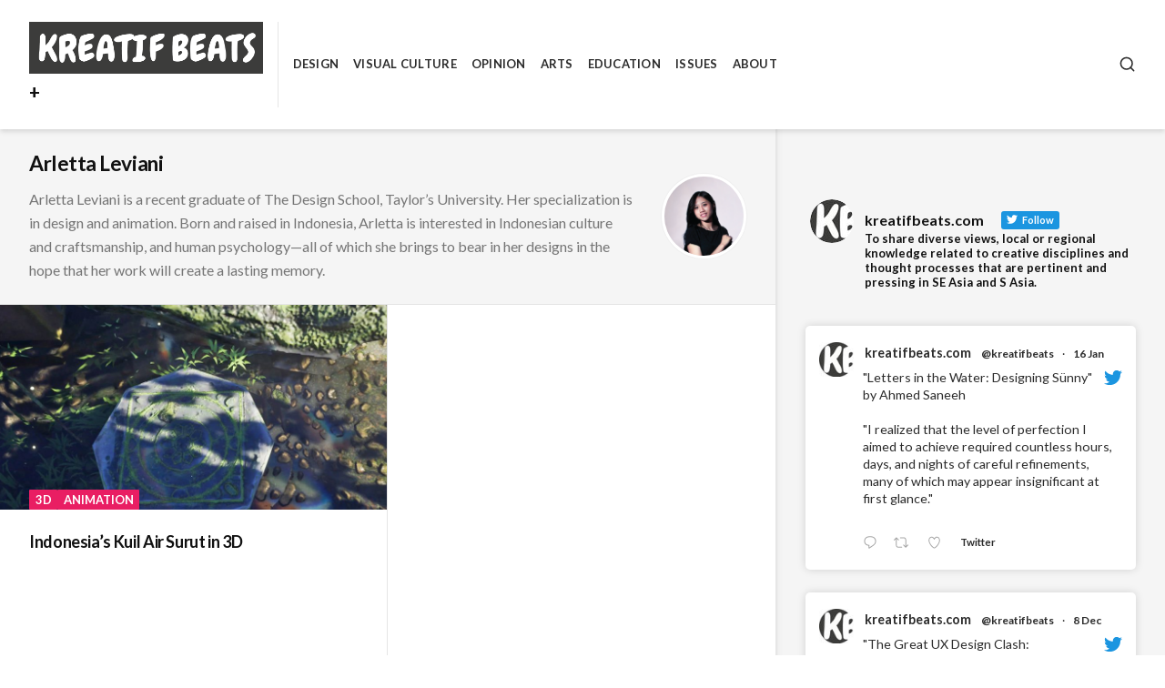

--- FILE ---
content_type: application/javascript
request_url: https://kreatifbeats.com/wp-content/themes/aquene/assets/js/public/aquene.js?ver=2.1.2
body_size: 4044
content:
'use strict';
/*
 Handles additional functionalities of the theme.
*/

(function () {
  var siteHeader = document.getElementById('masthead');
  var aqueneTheme = {
    // Run on ready.
    onReady: function onReady() {
      this.skipLinkFocusFix();

      if (!siteHeader) {
        return;
      }

      this.createFixedHeader();
      this.setToggleSidebar();
    },
    // Set up the toggle sidebar section.
    setToggleSidebar: function setToggleSidebar() {
      var toggleButtons = siteHeader.querySelectorAll('.mobile-menu-button');

      if (!toggleButtons.length) {
        return;
      }

      var htmlRTL =
        'rtl' === document.documentElement.getAttribute('dir') ? true : false;
      var pageContainer = document.getElementById('page');
      var toggleSection = document.getElementById('toggle-sidebar');
      var closeButton = document.getElementById('close-toggle-sidebar');
      toggleSection.style.display = 'block';
      var toggleSectionWidth = toggleSection.offsetWidth;
      toggleSection.style.removeProperty('display');

      var bodyAction = function bodyAction(e) {
        if (
          !toggleSection.contains(e.target) &&
          e.target.nodeName !== 'BUTTON'
        ) {
          document.body.classList.toggle('active-toggle-sidebar');
          closeToggleSection();
        }
      };

      var closeToggleSection = function closeToggleSection() {
        // Move a content area to a regular position.
        if (htmlRTL) {
          pageContainer.style.removeProperty('left');
        } else {
          pageContainer.style.removeProperty('right');
        } // Update aria attributes.

        toggleSection.setAttribute('aria-hidden', true);

        for (var i = 0; i < toggleButtons.length; i++) {
          toggleButtons[i].setAttribute('aria-expanded', false);
        } // Detect all clicks on the document

        document.body.removeEventListener('click', bodyAction, false);
        document.body.classList.add('hidden-toggle-sidebar');
      };

      var showToggleSection = function showToggleSection() {
        if (-1 !== document.body.className.indexOf('hidden-toggle-sidebar')) {
          document.body.classList.remove('hidden-toggle-sidebar');
        } // Move a content area to the side.

        if (htmlRTL) {
          pageContainer.style.left = toggleSectionWidth + 'px';
        } else {
          pageContainer.style.right = toggleSectionWidth + 'px';
        } // Update aria attributes.

        toggleSection.setAttribute('aria-hidden', false);

        for (var i = 0; i < toggleButtons.length; i++) {
          toggleButtons[i].setAttribute('aria-expanded', true);
        } // Detect all clicks on the document

        document.body.addEventListener('click', bodyAction, false);
      };

      var buttonAction = function buttonAction() {
        document.body.classList.toggle('active-toggle-sidebar');

        if (-1 !== document.body.className.indexOf('active-toggle-sidebar')) {
          showToggleSection();
        } else {
          closeToggleSection();
        }
      };

      closeButton.addEventListener('click', buttonAction, false);

      for (var i = 0; i < toggleButtons.length; i++) {
        toggleButtons[i].addEventListener('click', buttonAction, false);
      }
    },
    // Create a fixed header.
    createFixedHeader: function createFixedHeader() {
      var stickyHeader = document.getElementById('sticky-header');

      if (!stickyHeader) {
        return;
      }

      var progressBarLeftSection = stickyHeader.querySelector(
        '.sticky-left-col'
      );
      var headerContainerTop = siteHeader.offsetHeight;

      if (-1 !== document.body.className.indexOf('single-post')) {
        var currentArticle = document
          .getElementById('main')
          .querySelector('.hentry');
        var articleHeight =
          currentArticle.offsetTop + currentArticle.offsetHeight;
        var articleTitle =
          currentArticle.querySelector('.entry-title').textContent || '';
        var progressBar = document.createElement('div');
        progressBar.id = 'reading-progress';
        progressBar.className = 'progress-bar';
        var progressBarTitleSection = document.createElement('div');
        progressBarTitleSection.className =
          'hentry-title th-text-md th-leading-none';
        progressBarTitleSection.appendChild(
          document.createTextNode(articleTitle)
        );
        progressBarLeftSection.insertBefore(
          progressBarTitleSection,
          progressBarLeftSection.firstChild
        );
        stickyHeader.insertBefore(progressBar, stickyHeader.firstChild);

        var makeHeaderSticky = function makeHeaderSticky() {
          var scrollTop = window.scrollY || document.documentElement.scrollTop;

          if (scrollTop > headerContainerTop) {
            stickyHeader.classList.add('scroll-header');
            var progressBarWidth = (scrollTop / articleHeight) * 100;

            if (scrollTop <= articleHeight && progressBarWidth <= 100) {
              progressBar.style.width = Math.ceil(progressBarWidth) + '%';
            } else {
              progressBar.style.width = '100%';
            }
          } else {
            stickyHeader.classList.remove('scroll-header');
          }
        };
      } else {
        var primaryNavigation = document
          .getElementById('site-navigation')
          .cloneNode(true);
        primaryNavigation.removeAttribute('id');
        progressBarLeftSection.insertBefore(
          primaryNavigation,
          progressBarLeftSection.firstChild
        );

        var makeHeaderSticky = function makeHeaderSticky() {
          var scrollTop = window.scrollY || document.documentElement.scrollTop;

          if (scrollTop > headerContainerTop) {
            stickyHeader.classList.add('scroll-header');
          } else {
            stickyHeader.classList.remove('scroll-header');
          }
        };
      }

      makeHeaderSticky();

      if (!window.requestAnimationFrame) {
        window.addEventListener('scroll', makeHeaderSticky, false);
      } else {
        var stickyHeaderEvent = function stickyHeaderEvent() {
          window.requestAnimationFrame(makeHeaderSticky);
        };

        window.addEventListener('scroll', stickyHeaderEvent, false);
      }
    },
    // Helps with accessibility for keyboard only users.
    skipLinkFocusFix: function skipLinkFocusFix() {
      var isIe = /(trident|msie)/i.test(navigator.userAgent);

      if (isIe && document.getElementById && window.addEventListener) {
        window.addEventListener(
          'hashchange',
          function () {
            var id = location.hash.substring(1),
              element;

            if (!/^[A-z0-9_-]+$/.test(id)) {
              return;
            }

            element = document.getElementById(id);

            if (element) {
              if (
                !/^(?:a|select|input|button|textarea)$/i.test(element.tagName)
              ) {
                element.tabIndex = -1;
              }

              element.focus();
            }
          },
          false
        );
      }
    },
  }; // Things that need to happen when the document is ready.

  document.addEventListener('DOMContentLoaded', function (event) {
    aqueneTheme.onReady();
  });
})();

(function () {
  'use strict';

  if ('loading' === document.readyState) {
    // The DOM has not yet been loaded.
    document.addEventListener('DOMContentLoaded', initFeaturedImages);
  } else {
    // The DOM has already been loaded.
    initFeaturedImages();
  } // Initiate the header search when the DOM loads.

  function initFeaturedImages() {
    // If the browser does support object-fit, we don't need to continue
    if ('objectFit' in document.documentElement.style !== false) {
      return;
    }

    Array.prototype.forEach.call(
      document.querySelectorAll('img.featured-image'),
      function (image) {
        var parentContainer = image.parentNode;
        var fakeImg = document.createElement('span');
        fakeImg.setAttribute('role', 'img');
        fakeImg.setAttribute('aria-label', image.alt);
        fakeImg.className =
          'featured-image has-background-cover has-animation th-block th-w-full th-h-full';
        fakeImg.style.backgroundImage = 'url("'.concat(image.src, '")');
        parentContainer.removeChild(image);
        parentContainer.appendChild(fakeImg);
      }
    );
  }
})();

(function () {
  'use strict';

  if ('loading' === document.readyState) {
    // The DOM has not yet been loaded.
    document.addEventListener('DOMContentLoaded', initGoTopButton);
  } else {
    // The DOM has already been loaded.
    initGoTopButton();
  } // Initiate the header search when the DOM loads.

  function initGoTopButton() {
    var goToTopButton = document.getElementById('gotop');

    if (!goToTopButton) {
      return;
    }

    var buttonAction = function buttonAction() {
      try {
        window.scrollTo({
          top: document.getElementById('page').offsetTop,
          left: 0,
          behavior: 'smooth',
        });
      } catch (error) {
        window.scrollTo(0, document.getElementById('page').offsetTop);
      }
    };

    goToTopButton.addEventListener('click', buttonAction, false);
  }
})();

(function () {
  if ('loading' === document.readyState) {
    // The DOM has not yet been loaded.
    document.addEventListener('DOMContentLoaded', initHeaderSearch);
  } else {
    // The DOM has already been loaded.
    initHeaderSearch();
  } // Initiate the header search when the DOM loads.

  function initHeaderSearch() {
    var openSearchButton = document.getElementById('header-search'); // Make sure the search button exists.

    if (null == openSearchButton) {
      return;
    }

    if (!document.documentElement.classList) {
      openSearchButton.style.display = 'none';
      return;
    }

    var searchContainer = document.getElementById('search-container'); // Make sure the search container exists.

    if (null == searchContainer) {
      return;
    } // Open search container.

    var openEvent = function openEvent(e) {
      e.preventDefault();
      searchContainer.classList.add('th-flex');
      searchContainer.setAttribute('aria-hidden', false);
      openSearchButton.setAttribute('aria-expanded', true);

      if (-1 !== searchContainer.className.indexOf('th-flex')) {
        searchContainer.querySelector('.search-field').focus();
      }
    };

    openSearchButton.addEventListener('click', openEvent, false); // Close search container.

    var closeEvent = function closeEvent(e) {
      e.preventDefault();
      searchContainer.classList.remove('th-flex');
      searchContainer.setAttribute('aria-hidden', true);
      openSearchButton.setAttribute('aria-expanded', false);
    };

    document
      .getElementById('close-search-container')
      .addEventListener('click', closeEvent, false); // Close search container if user clicks outside search form.

    var outsideFormCloseEvent = function outsideFormCloseEvent(e) {
      if ('search-container' === e.target.id) {
        closeEvent(e);
      }
    };

    searchContainer.addEventListener('click', outsideFormCloseEvent, false);

    var closeSearchWithKeyEvent = function closeSearchWithKeyEvent(e) {
      if (
        (e.key == 'Escape' || e.key == 'Esc' || e.keyCode == 27) &&
        searchContainer.classList.contains('th-flex')
      ) {
        closeEvent(e);
      }
    };

    searchContainer.addEventListener('keydown', closeSearchWithKeyEvent, false);
  }
})();

(function () {
  if ('loading' === document.readyState) {
    // The DOM has not yet been loaded.
    document.addEventListener('DOMContentLoaded', initNavigation);
  } else {
    // The DOM has already been loaded.
    initNavigation();
  } // Initiate the menus when the DOM loads.

  function initNavigation() {
    if (!document.documentElement.classList) {
      return;
    }

    var menuContainer = document.getElementById('site-navigation');

    if (!menuContainer) {
      return;
    }

    setToggleSubmenuOnFocus(menuContainer);
    setToggleSubmenuOnTouch(menuContainer);
    createMobileMenu(menuContainer);
  }
  /**
   * Created a mobile menu based on the primary menu.
   *
   * @param {Object} container
   */

  function createMobileMenu(container) {
    var siteHeader = document.getElementById('masthead');
    var toggleSidebarContainer = document
      .getElementById('toggle-sidebar')
      .querySelector('.inner-panel');
    var mobileMenuContainer = document.getElementById('mobile-navigation');
    var primaryMenu = container.querySelector('.menu');

    if (null !== primaryMenu) {
      primaryMenu = primaryMenu.cloneNode(true);
      primaryMenu.removeAttribute('id');
      mobileMenuContainer.insertBefore(
        primaryMenu,
        mobileMenuContainer.firstChild
      );
    }

    var socialMenu =
      siteHeader.querySelector('.jetpack-social-navigation') ||
      siteHeader.querySelector('.social-navigation');

    if (null !== socialMenu) {
      toggleSidebarContainer.appendChild(socialMenu.cloneNode(true));
    } // Add dropdown toggle that displays child menu items.

    var parentMenuItems = mobileMenuContainer.querySelectorAll(
      '.menu-item-has-children'
    );

    if (parentMenuItems.length) {
      for (var i = 0; i < parentMenuItems.length; i++) {
        var buttonScreenReaderText = document.createElement('span');
        buttonScreenReaderText.className = 'screen-reader-text';
        buttonScreenReaderText.appendChild(
          document.createTextNode(screenReaderText.expand)
        );
        var dropdownToggle = document.createElement('button');
        dropdownToggle.className = 'dropdown-toggle clean-button has-icon';
        dropdownToggle.setAttribute('aria-expanded', false);
        dropdownToggle.appendChild(buttonScreenReaderText);
        parentMenuItems[i].appendChild(dropdownToggle);
        parentMenuItems[i].setAttribute('aria-haspopup', true);
      }
    } // Toggle buttons and submenu items with active children menu items.

    var activeToggleButtons = mobileMenuContainer.querySelectorAll(
      '.current-menu-ancestor > button'
    );
    var activeToggleSubMenus = mobileMenuContainer.querySelectorAll(
      '.current-menu-ancestor > .sub-menu'
    );

    if (activeToggleButtons.length) {
      for (var i = 0; i < activeToggleButtons.length; i++) {
        activeToggleButtons[i].classList.add('toggled-on');
        activeToggleButtons[i].setAttribute('aria-expanded', true);
      }
    }

    if (activeToggleSubMenus.length) {
      for (var i = 0; i < activeToggleSubMenus.length; i++) {
        activeToggleSubMenus[i].classList.add('toggled-on');
      }
    }

    var dropdownToggleButtons = mobileMenuContainer.getElementsByTagName(
      'button'
    );

    if (dropdownToggleButtons.length) {
      var dropdownToggleEvent = function dropdownToggleEvent(e) {
        e.preventDefault();
        var arrowIconElement = e.target.parentElement.querySelector(
          '.arrow-icon'
        );
        arrowIconElement.classList.toggle('toggled-on');
        var screenReader = e.target.querySelector('.screen-reader-text');

        if (-1 !== e.target.className.indexOf('toggled-on')) {
          e.target.setAttribute('aria-expanded', false);

          if (null != screenReader) {
            screenReader.textContent = screenReaderText.collapse;
          }
        } else {
          e.target.setAttribute('aria-expanded', true);

          if (null != screenReader) {
            screenReader.textContent = screenReaderText.expand;
          }
        }

        var parentItem = e.target.parentNode;

        for (var i = 0; i < parentItem.childNodes.length; i++) {
          if ('UL' === parentItem.childNodes[i].nodeName) {
            parentItem.childNodes[i].classList.toggle('toggled-on');
            break;
          }
        }
      };

      for (var i = 0; i < dropdownToggleButtons.length; i++) {
        dropdownToggleButtons[i].addEventListener(
          'click',
          dropdownToggleEvent,
          false
        );
      }
    }
  }
  /**
   * Toggle `focus` class to allow sub-menu access on focus and blur.
   *
   * @param {Object} container
   */

  function setToggleSubmenuOnFocus(container) {
    // Get the first ul element insite the menu container.
    var primaryMenu = container.getElementsByTagName('ul')[0]; // Get all the link elements within the menu.

    var menuLinks = primaryMenu.getElementsByTagName('a');
    var i, focusFn; // Sets or removes .focus class on an element.

    focusFn = function focusFn() {
      var self = this; // Move up through the ancestors of the current link until we hit .nav-menu.

      while (
        !self.classList.contains('main-navigation') &&
        'nav' !== self.tagName.toLowerCase()
      ) {
        // On li elements toggle the class .focus.
        if ('li' === self.tagName.toLowerCase()) {
          if (self.classList.contains('focus')) {
            self.classList.remove('focus');
          } else {
            self.classList.add('focus');
          }
        }

        self = self.parentElement;
      }
    }; // Each time a menu link is focused or blurred, toggle focus.

    for (i = 0; i < menuLinks.length; i++) {
      menuLinks[i].addEventListener('focus', focusFn, false);
      menuLinks[i].addEventListener('blur', focusFn, false);
    }
  }
  /**
   * Toggle `focus` class to allow sub-menu access on touch screens.
   *
   * @param {Object} container
   */

  function setToggleSubmenuOnTouch(container) {
    var touchStartFn,
      touchOutsideFn,
      removeFocusFn,
      i,
      parentLink = container.querySelectorAll(
        '.menu-item-has-children > a, .page_item_has_children > a'
      );

    removeFocusFn = function removeFocusFn() {
      var focusedElements = container.querySelectorAll('li.focus');
      var i;

      for (i = 0; i < focusedElements.length; ++i) {
        focusedElements[i].classList.remove('focus');
      }
    };

    touchStartFn = function touchStartFn(e) {
      var menuItem = this.parentNode,
        i;

      if (!menuItem.classList.contains('focus')) {
        e.preventDefault();

        for (i = 0; i < menuItem.parentNode.children.length; ++i) {
          if (menuItem === menuItem.parentNode.children[i]) {
            continue;
          }

          menuItem.parentNode.children[i].classList.remove('focus');
        }

        if (!container.classList.contains('is-touched')) {
          container.classList.add('is-touched');
        }

        menuItem.classList.add('focus');
      } else {
        menuItem.classList.remove('focus');
      }
    };

    touchOutsideFn = function touchOutsideFn(e) {
      var isTochedMenu = container.classList.contains('is-touched');

      if (!isTochedMenu) {
        return;
      }

      var elementParent = e.target.parentNode;

      if (
        elementParent &&
        !elementParent.classList.contains('menu-item') &&
        isTochedMenu
      ) {
        removeFocusFn();
      }
    };

    document.addEventListener('touchstart', touchOutsideFn, false);

    for (i = 0; i < parentLink.length; ++i) {
      parentLink[i].addEventListener('touchstart', touchStartFn, false);
    }
  }
})();
